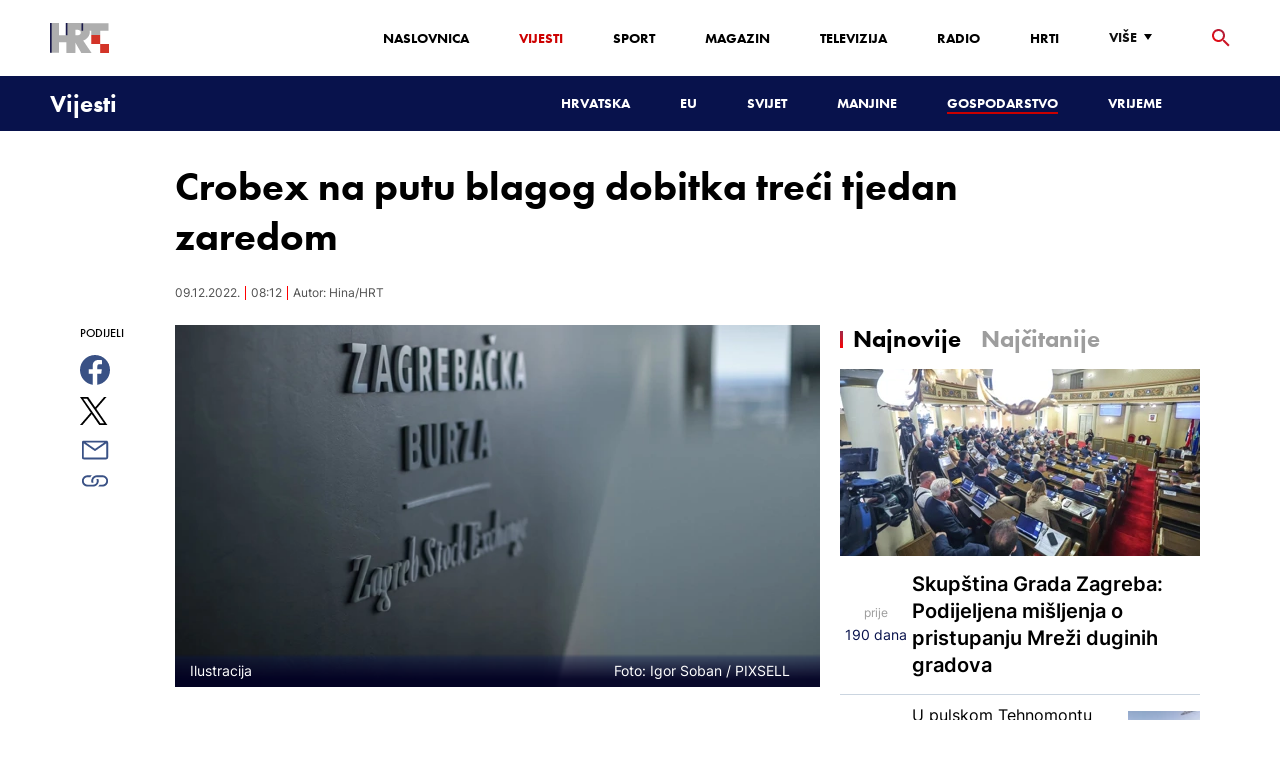

--- FILE ---
content_type: text/html; charset=utf-8
request_url: https://www.google.com/recaptcha/api2/aframe
body_size: 267
content:
<!DOCTYPE HTML><html><head><meta http-equiv="content-type" content="text/html; charset=UTF-8"></head><body><script nonce="vhJFfdIA0iVSIpf4JCUNDQ">/** Anti-fraud and anti-abuse applications only. See google.com/recaptcha */ try{var clients={'sodar':'https://pagead2.googlesyndication.com/pagead/sodar?'};window.addEventListener("message",function(a){try{if(a.source===window.parent){var b=JSON.parse(a.data);var c=clients[b['id']];if(c){var d=document.createElement('img');d.src=c+b['params']+'&rc='+(localStorage.getItem("rc::a")?sessionStorage.getItem("rc::b"):"");window.document.body.appendChild(d);sessionStorage.setItem("rc::e",parseInt(sessionStorage.getItem("rc::e")||0)+1);localStorage.setItem("rc::h",'1768922394141');}}}catch(b){}});window.parent.postMessage("_grecaptcha_ready", "*");}catch(b){}</script></body></html>

--- FILE ---
content_type: text/plain; charset=utf-8
request_url: https://core.iprom.net/impression?time=1768922392137&resolution=1280x720&windowResolution=1280x720&rsu=&RID=1768922391303-14828-inkuib&language=en-US%40posix&iabv=%5B%5D&iabvfe=false&noAds=%5B%5D&sitePath=%5B%22HRTHR%22%2C%22vijesti%22%5D&keywords=%5B%5D&channels=%5B%5D&blocked=false&server=core.iprom.net&port=null&debug=false&prebid=null&cookieConsent=false&cookieEnabled=true&referer=https%3A%2F%2Fvijesti.hrt.hr%2Fgospodarstvo%2Fcrobex-na-putu-blagog-dobitka-treci-tjedan-zaredom-10491400&url=https%3A%2F%2Fvijesti.hrt.hr%2Fgospodarstvo%2Fcrobex-na-putu-blagog-dobitka-treci-tjedan-zaredom-10491400&siteSettingsPath=null&zone=%7B%22querySelector%22%3Anull%7D&tcf_ts=&dcPriority=0&zones=%5B32%2C265%5D&lid=19787270911&loadAdsCallback=loadAds&callback=ipromNS.loadAds_19787270911
body_size: 65
content:
ipromNS.loadAds_19787270911(null,{"zoneAds":{"32":[],"265":[]}});

--- FILE ---
content_type: application/javascript; charset=utf-8
request_url: https://fundingchoicesmessages.google.com/f/AGSKWxXVHZVseGHTyNDAfD6SDMt0PeRuftTzSwS6zgkgMaCQcniizAdt2mU7fgXnOxYzYwZe9ppbMrbCQD8edHPf0GCHTqJhD62IGR5s6z3TahhhXbPelr60VBPu_PcMmbUJABW8wPpEFetDrTCk-AbXDAVJZ_3uIiTQJBiwcPsaoKZ-uto9YKJu8Haa5hs=/_/advpreload./ad300x./subadz./includes/ad_/adbox1.
body_size: -1291
content:
window['65a1c334-f2c2-487c-93cc-f586971215e2'] = true;